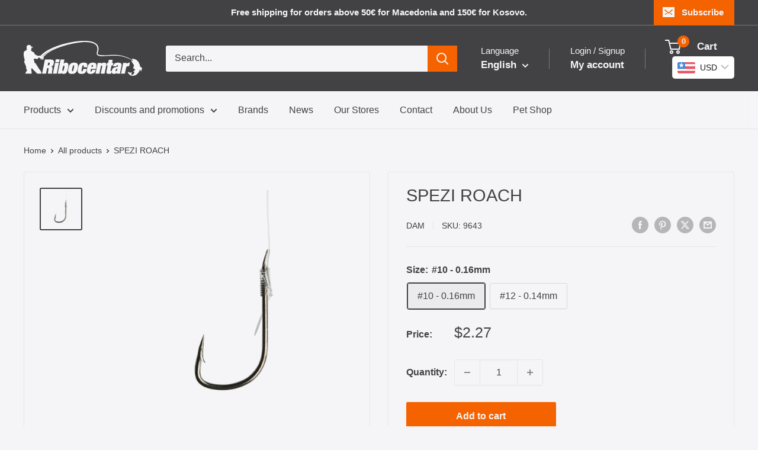

--- FILE ---
content_type: text/javascript
request_url: https://ribocentar.com/cdn/shop/t/10/assets/custom.js?v=102476495355921946141729805700
body_size: -674
content:
//# sourceMappingURL=/cdn/shop/t/10/assets/custom.js.map?v=102476495355921946141729805700
